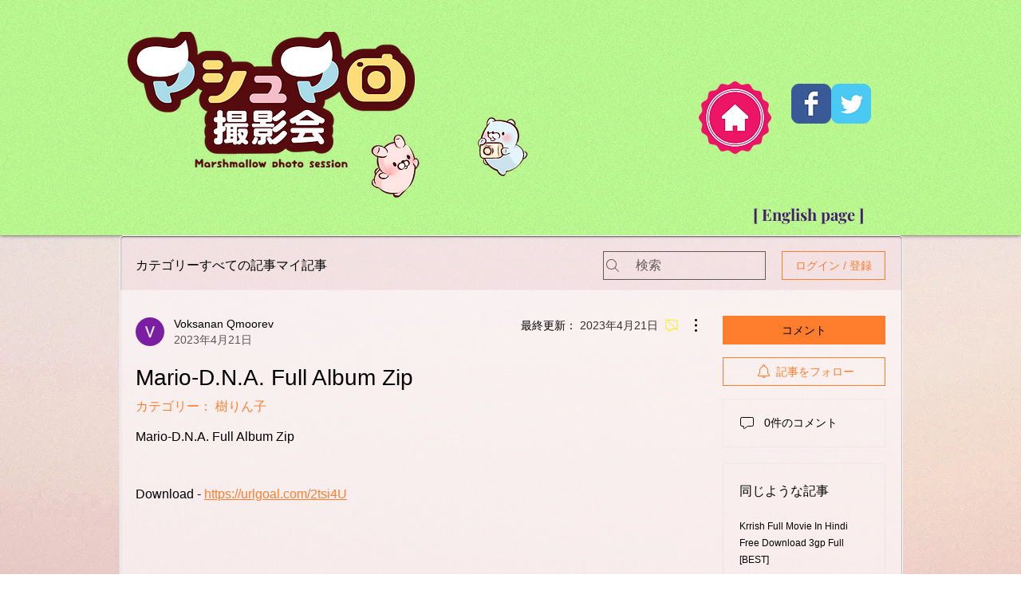

--- FILE ---
content_type: text/html; charset=utf-8
request_url: https://www.google.com/recaptcha/api2/aframe
body_size: 259
content:
<!DOCTYPE HTML><html><head><meta http-equiv="content-type" content="text/html; charset=UTF-8"></head><body><script nonce="h20tLF2q5BSGsLpChZlXAA">/** Anti-fraud and anti-abuse applications only. See google.com/recaptcha */ try{var clients={'sodar':'https://pagead2.googlesyndication.com/pagead/sodar?'};window.addEventListener("message",function(a){try{if(a.source===window.parent){var b=JSON.parse(a.data);var c=clients[b['id']];if(c){var d=document.createElement('img');d.src=c+b['params']+'&rc='+(localStorage.getItem("rc::a")?sessionStorage.getItem("rc::b"):"");window.document.body.appendChild(d);sessionStorage.setItem("rc::e",parseInt(sessionStorage.getItem("rc::e")||0)+1);localStorage.setItem("rc::h",'1769327967566');}}}catch(b){}});window.parent.postMessage("_grecaptcha_ready", "*");}catch(b){}</script></body></html>